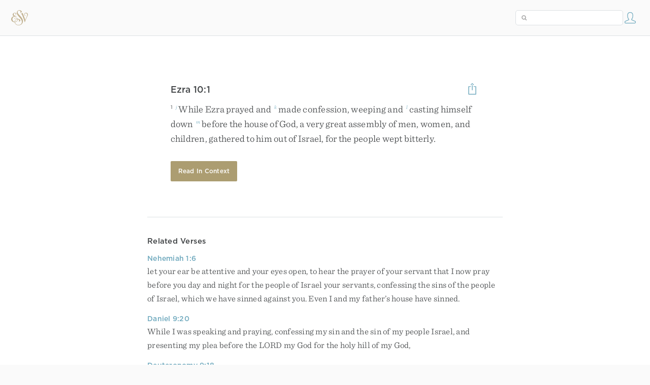

--- FILE ---
content_type: text/html; charset=utf-8
request_url: https://www.esv.org/verses/Ezra%2010%3A1/
body_size: 4289
content:



<!DOCTYPE html>
<html lang="en">
  <head>
    
      <title>
  Ezra 10:1
   - While Ezra prayed and made confession, weeping and casting …
 | ESV.org</title>
    

    <meta charset="utf-8">
    <meta http-equiv="X-UA-Compatible" content="IE=Edge">

    <meta name="viewport" content="width=device-width,initial-scale=1">
    <meta name="apple-itunes-app" content="app-id=361797273">

    <meta name="twitter:card" content="summary"/>
    <meta name="twitter:site" content="@esvbible"/>
    <meta name="twitter:image" content="https://dch8lckz6x8ar.cloudfront.net/static/img/logo-twitter.6877ff184cb8.png"/>

    <meta property="og:type" content="website"/>
    <meta property="og:site_name" content="ESV Bible"/>
    <meta property="og:image" content="https://dch8lckz6x8ar.cloudfront.net/static/img/logo-facebook.dbab05d37e79.png"/>
    <meta property="og:image:width" content="600"/>
    <meta property="og:image:height" content="530"/>

    
  <meta name="description" content="While Ezra prayed and made confession, weeping and casting himself down before the house of God, a very great assembly of men, women, and children, gathered to him out of Israel, for the people wept …"/>

<meta name="twitter:title" content="Ezra 10:1"/>
<meta name="twitter:description" content="While Ezra prayed and made confession, weeping and casting himself down before the house of God, a very great assembly of men, women, and children, gathered to him out of Israel, for the people wept …"/>

<meta property="og:title" content="Ezra 10:1"/>
<meta property="og:description" content="While Ezra prayed and made confession, weeping and casting himself down before the house of God, a very great assembly of men, women, and children, gathered to him out of Israel, for the people wept …"/>

<link rel="canonical" href="https://www.esv.org/verses/Ezra+10:1/"/>



    <link rel="apple-touch-icon" href="https://dch8lckz6x8ar.cloudfront.net/static/img/apple-touch-icon.a1ed3d10db96.png">
    <link rel="shortcut icon" href="https://dch8lckz6x8ar.cloudfront.net/static/img/favicon.7e14cbe1912e.ico" type="image/x-icon">

    <link rel="stylesheet" href="https://dch8lckz6x8ar.cloudfront.net/static/css/output.7819abd744b0.css" type="text/css">

    
      <script async src="https://www.googletagmanager.com/gtag/js?id=G-6KC6HK8YF3"></script>

      <script>
        window.dataLayer = window.dataLayer || [];

        function gtag () { dataLayer.push(arguments); }

        gtag('js', new Date());
        gtag('config', 'G-6KC6HK8YF3');
        gtag('event', 'collect_user_data', {
          is_logged_in: 'False',
          is_subscriber: 'False'
        });
      </script>
    

    
      <script type="text/javascript">
  !function(f,b,e,v,n,t,s){if(f.fbq)return;n=f.fbq=function(){n.callMethod?
  n.callMethod.apply(n,arguments):n.queue.push(arguments)};if(!f._fbq)f._fbq=n;
  n.push=n;n.loaded=!0;n.version='2.0';n.queue=[];t=b.createElement(e);t.async=!0;
  t.src=v;s=b.getElementsByTagName(e)[0];s.parentNode.insertBefore(t,s)}(window,
  document,'script','https://connect.facebook.net/en_US/fbevents.js');
  fbq('init', '506435969522616');
  fbq('track', 'PageView');
</script>

<noscript>
  <img height="1" width="1" style="display:none" src="https://www.facebook.com/tr?id=506435969522616&ev=PageView&noscript=1"/>
</noscript>

    
  </head>
  <body class="two-columns theme-white font-size-medium line-spacing-medium">
    
      <div class="container">
        <nav class="top-nav">
          <a href="/"><img src="https://dch8lckz6x8ar.cloudfront.net/static/img/logo.15c3f5a870ee.svg" height="30" width="33" alt="ESV logo"></a>

          <div class="top-nav-right-controls">
            <div class="search-form">
              <form class="basic-search" action="/search/" method="GET">
                <input class="search" type="text" name="q" value="">
              </form>
            </div>
            
            <a href="/login/" id="personal-button">
              <span class="account-icon icon large"></span>
            </a>
          </div>
        </nav>

        
  <div class="full-page-container">
    <div class="full-page-content ">
      

      <div class="content-container">
        

        
  <div id="verse-page-container">
    <div id="bible-content">
      
        
          <div id="verse-page-share-header">
            <h2>Ezra 10:1</h2>
            <a href="#" class="share-icon icon large"></a>
          </div>
        

        <section dir="ltr" data-reference="Ezra 10:1"><p class="starts-chapter"><span class="verse" data-ref="15010001" data-last-offset="41"><b class="verse-num">1&nbsp;</b><sup class="crossref leading-crossref"><a href="/Neh1.4-5" title="Neh. 1:4, 5" data-passage="Nehemiah 1:4–5">j</a></sup><u data-offset="6">While</u><u> </u><u data-offset="7">Ezra</u><u> </u><u data-offset="8">prayed</u><u> </u><u data-offset="9">and</u><u> </u><sup class="crossref"><a href="/Neh1.6%3BDn9.20" title="Neh. 1:6; Dan. 9:20" data-passage="Nehemiah 1:6; Daniel 9:20">k</a></sup><u data-offset="10">made</u><u> </u><u data-offset="11">confession</u><u>,</u><u> </u><u data-offset="12">weeping</u><u> </u><u data-offset="13">and</u><u> </u><sup class="crossref"><a href="/De9.18" title="Deut. 9:18" data-passage="Deuteronomy 9:18">l</a></sup><u data-offset="14">casting</u><u> </u><u data-offset="15">himself</u><u> </u><u data-offset="16">down</u><u> </u><sup class="crossref"><a href="/2Ch20.9" title="[2 Chr. 20:9]" data-passage="2 Chronicles 20:9">m</a></sup><u data-offset="17">before</u><u> </u><u data-offset="18">the</u><u> </u><u data-offset="19">house</u><u> </u><u data-offset="20">of</u><u> </u><u data-offset="21">God</u><u>,</u><u> </u><u data-offset="22">a</u><u> </u><u data-offset="23">very</u><u> </u><u data-offset="24">great</u><u> </u><u data-offset="25">assembly</u><u> </u><u data-offset="26">of</u><u> </u><u data-offset="27">men</u><u>,</u><u> </u><u data-offset="28">women</u><u>,</u><u> </u><u data-offset="29">and</u><u> </u><u data-offset="30">children</u><u>,</u><u> </u><u data-offset="31">gathered</u><u> </u><u data-offset="32">to</u><u> </u><u data-offset="33">him</u><u> </u><u data-offset="34">out</u><u> </u><u data-offset="35">of</u><u> </u><u data-offset="36">Israel</u><u>,</u><u> </u><u data-offset="37">for</u><u> </u><u data-offset="38">the</u><u> </u><u data-offset="39">people</u><u> </u><u data-offset="40">wept</u><u> </u><u data-offset="41">bitterly</u><u>.</u></span>
</p>
</section>

        <a href="/Ezra 10:1/" class="button read-in-context-link">Read in Context</a>
      
    </div>

    <hr>

    
      <h3>Related Verses</h3>

      
        <p>
          <strong>
            <a class="related-verse-link" href="/Nehemiah 1:6/">Nehemiah 1:6</a>
          </strong>
          <br>
          <span class="verse-page-related-verse">let your ear be attentive and your eyes open, to hear the prayer of your servant that I now pray before you day and night for the people of Israel your servants, confessing the sins of the people of Israel, which we have sinned against you. Even I and my father’s house have sinned.

</span>
        </p>
      
        <p>
          <strong>
            <a class="related-verse-link" href="/Daniel 9:20/">Daniel 9:20</a>
          </strong>
          <br>
          <span class="verse-page-related-verse">While I was speaking and praying, confessing my sin and the sin of my people Israel, and presenting my plea before the LORD my God for the holy hill of my God,

</span>
        </p>
      
        <p>
          <strong>
            <a class="related-verse-link" href="/Deuteronomy 9:18/">Deuteronomy 9:18</a>
          </strong>
          <br>
          <span class="verse-page-related-verse">Then I lay prostrate before the LORD as before, forty days and forty nights. I neither ate bread nor drank water, because of all the sin that you had committed, in doing what was evil in the sight of the LORD to provoke him to anger.

</span>
        </p>
      
        <p>
          <strong>
            <a class="related-verse-link" href="/2 Chronicles 20:9/">2 Chronicles 20:9</a>
          </strong>
          <br>
          <span class="verse-page-related-verse">‘If disaster comes upon us, the sword, judgment, or pestilence, or famine, we will stand before this house and before you—for your name is in this house—and cry out to you in our affliction, and you will hear and save.’

</span>
        </p>
      

      <hr>
    

    <h3>Download the Free ESV Bible App</h3>

    <p>
      Go deeper into God&rsquo;s Word with the ESV Bible app, featuring
      interactive reading plans, personal bookmarks and notes, streaming
      audio, powerful search tools, a free study Bible, and more.
    </p>

    <p id="verse-page-app-row">
      <strong>Available for:</strong>

      <a class="verse-page-app-link" href="https://apps.apple.com/us/app/esv-bible/id361797273" data-os="ios">
        <img src="https://dch8lckz6x8ar.cloudfront.net/static/img/ios.45a182b31462.svg">
        <span>iOS</span>
      </a>

      <a class="verse-page-app-link" href="https://play.google.com/store/apps/details?id=com.subsplash.esv" data-os="android">
        <img src="https://dch8lckz6x8ar.cloudfront.net/static/img/android.a32d4c101283.svg">
        <span>Android</span>
      </a>
    </p>

    <div id="tooltip">
  <div class="tooltip-header">
    <span class="tooltip-designator"><strong><em>2</em></strong></span>
    <small class="tooltip-view-all"><strong><a href="#">View All</a></strong></small>
    <span class="tooltip-reference"><strong>Leviticus 19:27</strong></span>
    <span class="tooltip-close"><a class="icon medium close-icon" href="#"></a></span>
  </div>
  <div class="tooltip-content"></div>
</div>

  </div>

  <div id="verse-page-share-options" class="verse-menu">
    <a href="#" class="share-option facebook-icon icon large" data-service="facebook"></a>
    <a href="#" class="share-option twitter-icon icon large" data-service="twitter"></a>
    <a href="#" class="share-option email-icon icon large" data-service="email"></a>
  </div>

  <input type="hidden" id="js-passage" value="Ezra 10:1">

      </div>
    </div>
  </div>

  <footer class="general-footer full-page-footer">
  <p class="left"><strong>&copy; 2001 &ndash; 2026 Crossway</strong></p>
  <nav class="right">
    <ul>
      

      <li><strong><a href="/about/">About</a></strong></li>
      <li><strong><a href="/resources/">Developer Resources</a></strong></li>
      <li><strong><a href="/help/">Help</a></strong></li>
      <li><strong><a href="#" class="open-chat">Live Chat</a></strong></li>
    </ul>
  </nav>
</footer>


      </div>

      
    

    <script type="text/javascript">
      var USER_KEY = 'unauthed';
      var SETTINGS_JSON = {"audio_master_volume": 100, "audio_music": "no-music", "audio_music_volume": 24, "audio_speed": 1, "audio_voice": "david-cochran-heath", "audio_voice_volume": 100, "book_illustrations": true, "column_layout": "two-columns", "copy_modal_headings": true, "copy_modal_verse_numbers": true, "copy_modal_footnotes": false, "copy_modal_crossrefs": false, "font_size": "medium", "greek_tools_source": "grc-esv", "greek_tools_form_translit": false, "greek_tools_lemma": false, "greek_tools_parse_code": false, "greek_tools_lemma_translit": false, "greek_tools_strong": false, "hebrew_tools_source": "hbo-esv", "hebrew_tools_gloss": true, "hebrew_tools_lemma": false, "hebrew_tools_lemma_translit": false, "hebrew_tools_parse_code": false, "hebrew_tools_segments": false, "hebrew_tools_surface_form_translit": false, "hebrew_tools_word_transliteration": false, "infinite_scroll": true, "justified_text": false, "line_spacing": "medium", "one_verse_per_line": false, "serif_font": true, "show_woc": false, "show_headings": true, "show_crossrefs": true, "show_footnotes": true, "show_highlights": true, "show_notes": true, "show_verse_numbers": true, "thgnt_source": "gnt-esv", "thgnt_form_translit": false, "thgnt_lemma": false, "thgnt_parse_code": false, "thgnt_lemma_translit": false, "thgnt_strong": false, "text_follows_audio": true, "tour_seen": false, "zephyr_theme": "white"};
    </script>

    <script src="https://dch8lckz6x8ar.cloudfront.net/static/js/output.1653174bf20e.js"></script>

    

    <script type="text/javascript">
      
  $('body').addClass('not-bible');

  function apply_theme () {
    var $body = $('body');

    if ($body.hasClass('theme-auto')) {
      var is_dark = window.matchMedia('(prefers-color-scheme: dark)').matches;

      $body.removeClass(['theme-white', 'theme-black']);

      $body.addClass(is_dark ? 'theme-black' : 'theme-white');
    }
  }

  apply_theme();

  $(window.matchMedia('(prefers-color-scheme: dark)')).on('change', apply_theme);

  

    </script>

    <script src="https://dch8lckz6x8ar.cloudfront.net/static/js/output.f302a0f4c29d.js"></script>

    
      <link rel="stylesheet" type="text/css" href="https://cdn.fonts.net/t/1.css?apiType=css&projectid=e3e3b7d2-49b2-43d3-87bf-b510ed97915a">
    
  </body>
</html>


--- FILE ---
content_type: image/svg+xml
request_url: https://dch8lckz6x8ar.cloudfront.net/static/img/ios.45a182b31462.svg
body_size: 377
content:
<svg width="14" height="17" viewBox="0 0 14 17" fill="none" xmlns="http://www.w3.org/2000/svg">
<path fill-rule="evenodd" clip-rule="evenodd" d="M10.0725 0C10.2191 0.995531 9.81386 1.97082 9.27932 2.66085C8.70742 3.401 7.72168 3.97345 6.7666 3.94358C6.59225 2.99045 7.03866 2.00841 7.58182 1.34826C8.17767 0.619677 9.19885 0.0607149 10.0725 0ZM12.9415 14.0119C13.4338 13.2573 13.6178 12.8767 14 12.0247C11.22 10.9675 10.7746 7.01528 13.5258 5.49837C12.6866 4.44598 11.5074 3.83594 10.3942 3.83594C9.59217 3.83594 9.04262 4.04525 8.54303 4.23553C8.12669 4.3941 7.74505 4.53946 7.28088 4.53946C6.77927 4.53946 6.33507 4.38019 5.86995 4.21343C5.35886 4.03017 4.82251 3.83786 4.15697 3.83786C2.90779 3.83786 1.57815 4.60114 0.735141 5.90603C-0.449854 7.74386 -0.247725 11.1988 1.67394 14.142C2.3608 15.1954 3.27852 16.3789 4.47884 16.3895C4.9769 16.3944 5.30833 16.2458 5.66698 16.0849C6.07749 15.9008 6.52367 15.7007 7.2962 15.6965C8.07329 15.6919 8.51243 15.8944 8.91749 16.0813C9.26693 16.2424 9.59101 16.3919 10.0848 16.3866C11.2861 16.3769 12.2546 15.0653 12.9415 14.0119Z" fill="#9A9FA3"/>
</svg>
